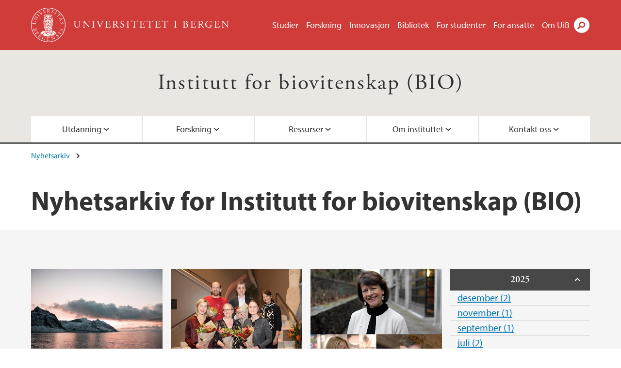

--- FILE ---
content_type: text/html; charset=utf-8
request_url: https://www.uib.no/node/52068/news-archive/202106
body_size: 10979
content:
<!doctype html>
<html lang="nb" dir="ltr">
  <head>
    <link rel="profile" href="http://www.w3.org/1999/xhtml/vocab">
    <meta http-equiv="X-UA-Compatible" content="IE=edge">
    <meta name="MobileOptimized" content="width">
    <meta name="HandheldFriendly" content="true">
    <meta name="viewport" content="width=device-width">
<meta name="robots" content="noindex">
<meta http-equiv="Content-Type" content="text/html; charset=utf-8" />
<link rel="shortcut icon" href="https://www.uib.no/sites/all/themes/uib/uib_w3/favicon.ico" type="image/vnd.microsoft.icon" />
<meta name="generator" content="Drupal 7 (https://www.drupal.org)" />
<link rel="canonical" href="https://www.uib.no/nb/node/52068/news-archive/202106" />
<link rel="shortlink" href="https://www.uib.no/nb/node/52068/news-archive/202106" />
<meta property="og:site_name" content="Universitetet i Bergen" />
<meta property="og:type" content="article" />
<meta property="og:url" content="https://www.uib.no/nb/node/52068/news-archive/202106" />
<meta property="og:title" content="Nyhetsarkiv" />
<meta name="twitter:card" content="summary" />
<meta name="twitter:title" content="Nyhetsarkiv" />
    <title>Nyhetsarkiv for Institutt for biovitenskap (BIO) | Universitetet i Bergen</title>
<link type="text/css" rel="stylesheet" href="https://www.uib.no/sites/w3.uib.no/files/css/css_xE-rWrJf-fncB6ztZfd2huxqgxu4WO-qwma6Xer30m4.css" media="all" />
<link type="text/css" rel="stylesheet" href="https://www.uib.no/sites/w3.uib.no/files/css/css_nyTd1LtyGV4FMxplIMTXUR2pP5xwQtS1bYuhoPSCfb4.css" media="all" />
<link type="text/css" rel="stylesheet" href="https://www.uib.no/sites/w3.uib.no/files/css/css_hFjMpgojz5tLIvTCOXkG5jneFLTaWNX_hakVb3yaMeE.css" media="all" />
<link type="text/css" rel="stylesheet" href="https://www.uib.no/sites/w3.uib.no/files/css/css_3OmOXy6QprOkr48nRgtrypyE0V5QWVpjdpRaJc2Wx-o.css" media="all" />
<link type="text/css" rel="stylesheet" href="https://www.uib.no/sites/w3.uib.no/files/css/css_VVIwC6Oh2S6Yoj-dlw07AnQN33wARXuRRIf8pwRiu2U.css" media="print" />
<script type="text/javascript" src="https://www.uib.no/sites/w3.uib.no/files/js/js_pjM71W4fNn8eBgJgV1oVUUFnjlDTZvUMfj9SBg4sGgk.js"></script>
<script type="text/javascript" src="https://www.uib.no/sites/w3.uib.no/files/js/js_mOx0WHl6cNZI0fqrVldT0Ay6Zv7VRFDm9LexZoNN_NI.js"></script>
<script type="text/javascript">
<!--//--><![CDATA[//><!--
document.createElement( "picture" );
//--><!]]>
</script>
<script type="text/javascript" src="https://www.uib.no/sites/w3.uib.no/files/js/js_GOikDsJOX04Aww72M-XK1hkq4qiL_1XgGsRdkL0XlDo.js"></script>
<script type="text/javascript" src="https://www.uib.no/sites/w3.uib.no/files/js/js_36JebCLoMC3Y_A56Pz19d7fHtwF3mSX9TlZGZc8qWqs.js"></script>
<script type="text/javascript" src="https://www.uib.no/sites/w3.uib.no/files/js/js_gHk2gWJ_Qw_jU2qRiUmSl7d8oly1Cx7lQFrqcp3RXcI.js"></script>
<script type="text/javascript" src="https://www.uib.no/sites/w3.uib.no/files/js/js_KvbHN7b9Zot_iEP_9LELFf-1brlMesDZxnHT2EmkfLk.js"></script>
<script type="text/javascript">
<!--//--><![CDATA[//><!--
      (function($) {
        var current=null;
        $('.page-node-news-archive .content-main-wrapper #block-views-recent-news-block-date-selector ul.views-summary').ready(function(){
          var year=0;
          var open='open';
          $('.page-node-news-archive .content-main-wrapper #block-views-recent-news-block-date-selector ul.views-summary').children().each(function(){
            var text=$(this).text().replace(/\r?\n|\r/g,"");
            var y=text.match(/([^ ]+) ([0-9]{4})(.*)$/);
            var month=y[1];
            var numart=y[3];
            if(y[2] != year){
              year=y[2];
              var li=$('<li></li>').html('<span class="year">' + year + '</span>');
              li.addClass(open);
              open='';
              current=$('<ul></ul>');
              li.append(current);
              $(this).before(li);
              li.click(function(){$(this).toggleClass('open')});
            }
            $(this).children('a').first().text(month+' '+numart);
            var ali=$('<li></li>').append($(this).children('a').first());
            current.append(ali);
            $(this).remove();
          });
        });
      })(jQuery);
//--><!]]>
</script>
<script type="text/javascript" src="//use.typekit.net/yfr2tzw.js"></script>
<script type="text/javascript">
<!--//--><![CDATA[//><!--
try{Typekit.load();}catch(e){}
//--><!]]>
</script>
<script type="text/javascript">
<!--//--><![CDATA[//><!--
jQuery.extend(Drupal.settings, {"basePath":"\/","pathPrefix":"nb\/","setHasJsCookie":0,"ajaxPageState":{"theme":"uib_w3","theme_token":"gRuI4b-Pj9t5S1-TltD5VnKlumxjNFvbAwVYzBxW-QA","js":{"sites\/all\/modules\/picture\/picturefill\/picturefill.min.js":1,"sites\/all\/modules\/picture\/picture.min.js":1,"https:\/\/www.uib.no\/sites\/w3.uib.no\/files\/google_tag\/uib\/google_tag.script.js":1,"sites\/all\/modules\/jquery_update\/replace\/jquery\/1.12\/jquery.min.js":1,"0":1,"misc\/jquery-extend-3.4.0.js":1,"misc\/jquery-html-prefilter-3.5.0-backport.js":1,"misc\/jquery.once.js":1,"misc\/drupal.js":1,"sites\/all\/modules\/jquery_update\/js\/jquery_browser.js":1,"misc\/form-single-submit.js":1,"misc\/form.js":1,"sites\/all\/modules\/entityreference\/js\/entityreference.js":1,"public:\/\/languages\/nb_HgNVoswgy9lcM2YhyQR9yibqFxF7lKyMjodOJuYe7_0.js":1,"sites\/all\/libraries\/colorbox\/jquery.colorbox-min.js":1,"sites\/all\/libraries\/DOMPurify\/purify.min.js":1,"sites\/all\/modules\/colorbox\/js\/colorbox.js":1,"sites\/all\/modules\/colorbox\/styles\/stockholmsyndrome\/colorbox_style.js":1,"sites\/all\/modules\/colorbox\/js\/colorbox_inline.js":1,"sites\/all\/themes\/uib\/uib_w3\/js\/mobile_menu.js":1,"sites\/all\/themes\/uib\/uib_w3\/js\/sortable.js":1,"sites\/all\/modules\/uib\/uib_search\/js\/uib_search.js":1,"sites\/all\/themes\/uib\/uib_w3\/js\/w3.js":1,"1":1,"\/\/use.typekit.net\/yfr2tzw.js":1,"2":1},"css":{"modules\/system\/system.base.css":1,"modules\/system\/system.menus.css":1,"modules\/system\/system.messages.css":1,"modules\/system\/system.theme.css":1,"modules\/field\/theme\/field.css":1,"modules\/node\/node.css":1,"sites\/all\/modules\/picture\/picture_wysiwyg.css":1,"modules\/user\/user.css":1,"sites\/all\/modules\/views\/css\/views.css":1,"sites\/all\/modules\/colorbox\/styles\/stockholmsyndrome\/colorbox_style.css":1,"sites\/all\/modules\/ctools\/css\/ctools.css":1,"sites\/all\/modules\/panels\/css\/panels.css":1,"modules\/locale\/locale.css":1,"sites\/all\/themes\/uib\/uib_w3\/css\/style.css":1,"sites\/all\/themes\/uib\/uib_w3\/css\/print.css":1}},"colorbox":{"opacity":"0.85","current":"{current} of {total}","previous":"\u00ab Prev","next":"Next \u00bb","close":"Lukk","maxWidth":"98%","maxHeight":"98%","fixed":true,"mobiledetect":true,"mobiledevicewidth":"480px","file_public_path":"\/sites\/w3.uib.no\/files","specificPagesDefaultValue":"admin*\nimagebrowser*\nimg_assist*\nimce*\nnode\/add\/*\nnode\/*\/edit\nprint\/*\nprintpdf\/*\nsystem\/ajax\nsystem\/ajax\/*"},"better_exposed_filters":{"views":{"recent_news":{"displays":{"newsarchive":{"filters":[]},"block_date_selector":{"filters":[]}}}}},"uib_search":{"url":"https:\/\/api.search.uib.no","index":"w3one","uib_search_boost_max":10,"uib_search_boost_min":0.0009765625},"urlIsAjaxTrusted":{"\/nb\/search":true,"https:\/\/www.google.com\/search":true}});
//--><!]]>
</script>
  </head>
  <body class="html not-front not-logged-in no-sidebars page-node page-node- page-node-52068 page-node-news-archive page-node-news-archive- page-node-news-archive-202106 i18n-nb" >
    <div id="skip-link">
      <a href="#main-content" class="element-invisible element-focusable">Hopp til hovedinnhold</a>
    </div>
<noscript aria-hidden="true"><iframe src="https://www.googletagmanager.com/ns.html?id=GTM-KLPBXPW" height="0" width="0" style="display:none;visibility:hidden"></iframe></noscript>
    <div class="header__wrapper">
      <header class="header">
        <a href="/nb" title="Hjem" rel="home" class="logo__link">
          <img src="https://www.uib.no/sites/all/themes/uib/uib_w3/logo.svg" alt="Hjem" class="logo__image" />
        </a>
            <div class="site-name">
            <a href="/nb" title="Hjem" rel="home"><span>Universitetet i Bergen</span></a>
          </div>
    <div class="region region-header">
    <nav class="mobile-menu"><div class="menu-button">Meny</div>
</nav><nav class="global-menu"><ul class="menu"><li class="first leaf menu__item"><a href="https://www.uib.no/studier" title="">Studier</a></li>
<li class="leaf menu__item"><a href="/nb/forskning" title="">Forskning</a></li>
<li class="leaf menu__item"><a href="/nb/innovasjon" title="">Innovasjon</a></li>
<li class="leaf menu__item"><a href="/nb/ub" title="">Bibliotek</a></li>
<li class="leaf menu__item"><a href="https://www.uib.no/forstudenter" title="">For studenter</a></li>
<li class="leaf menu__item"><a href="/nb/foransatte" title="">For ansatte</a></li>
<li class="last leaf menu__item"><a href="/nb/om" title="">Om UiB</a></li>
</ul></nav><div id="block-locale-language" class="block block-locale">

    
  <div class="content">
    <ul class="language-switcher-locale-url"><li class="en first"><a href="/en/node/52073/news-archive/202106" class="language-link" title="Department of Biological Sciences (BIO)" lang="en">English</a></li>
<li class="nb last active"><a href="/nb/node/52068/news-archive/202106" class="language-link active" title="Institutt for biovitenskap (BIO)" lang="nb">Norsk</a></li>
</ul>  </div>
</div>
<div id="block-uib-search-global-searchform" class="block block-uib-search">
  <div class="content">
    <form class="global-search" action="/nb/search" method="get" id="uib-search-form" accept-charset="UTF-8"><div><div class="lightbox form-wrapper" id="edit-lightbox--2"><div class="topbar-wrapper form-wrapper" id="edit-top--3"><div class="topbar form-wrapper" id="edit-top--4"><div class="spacer form-wrapper" id="edit-spacer--2"></div><div class="top-right form-wrapper" id="edit-right--3"><div class="close-lightbox form-wrapper" id="edit-close--2"><a href="/nb" class="closeme" id="edit-link--4">Lukk</a></div></div></div></div><div class="search-wrapper form-wrapper" id="edit-search--2"><label for="searchfield" class="element-invisible">Søkefelt</label>
<div class="form-item form-type-textfield form-item-searchtext">
 <input class="search-field form-text" name="qq" autocomplete="off" placeholder="Søk på uib.no" data-placeholder="Søk etter personer" id="searchfield" type="text" value=" " size="60" maxlength="128" />
</div>
<input type="submit" id="edit-submit--2" name="op" value="Søk" class="form-submit" /></div><fieldset class="right-selector form-wrapper" id="edit-right--4"><legend><span class="fieldset-legend">Filtrer på innhold</span></legend><div class="fieldset-wrapper"><div class="form-item form-type-checkboxes form-item-filters">
 <div id="search-filter-checkboxes" class="form-checkboxes"><div class="form-item form-type-checkbox form-item-filters-everything">
 <input name="uib_search_filters[]" type="checkbox" id="edit-filters-everything--2" value="everything" checked="checked" class="form-checkbox" />  <label class="option" for="edit-filters-everything--2">Alt innhold </label>

</div>
<div class="form-item form-type-checkbox form-item-filters-news">
 <input name="uib_search_filters[]" type="checkbox" id="edit-filters-news--2" value="news" class="form-checkbox" />  <label class="option" for="edit-filters-news--2">Nyheter </label>

</div>
<div class="form-item form-type-checkbox form-item-filters-study">
 <input name="uib_search_filters[]" type="checkbox" id="edit-filters-study--2" value="study" class="form-checkbox" />  <label class="option" for="edit-filters-study--2">Studier </label>

</div>
<div class="form-item form-type-checkbox form-item-filters-event">
 <input name="uib_search_filters[]" type="checkbox" id="edit-filters-event--2" value="event" class="form-checkbox" />  <label class="option" for="edit-filters-event--2">Arrangementer </label>

</div>
<div class="form-item form-type-checkbox form-item-filters-user">
 <input name="uib_search_filters[]" type="checkbox" id="edit-filters-user--2" value="user" class="form-checkbox" />  <label class="option" for="edit-filters-user--2">Personer </label>

</div>
<div class="form-item form-type-checkbox form-item-filters-employee-area">
 <input name="uib_search_filters[]" type="checkbox" id="edit-filters-employee-area--2" value="employee_area" class="form-checkbox" />  <label class="option" for="edit-filters-employee-area--2">Ansattsider </label>

</div>
</div>
<div class="description">Choose what results to return</div>
</div>
</div></fieldset>
<div class="results-wrapper form-wrapper" id="edit-results-wrapper--2"><div class="results form-wrapper" id="edit-results--2"><span class="results-bottom-anchor"></span>
</div></div></div><input type="hidden" name="form_build_id" value="form-b-WmyBxSXEigObZTcCAujj478hLCkyUS5kb-Eza1FP0" />
<input type="hidden" name="form_id" value="uib_search__form" />
</div></form><form name="noscriptform" action="https://www.google.com/search" method="get" id="uib-search-noscript-form" accept-charset="UTF-8"><div><input class="search-button" type="submit" value="Søk" /><input name="as_sitesearch" value="uib.no" type="hidden" />
<input type="hidden" name="form_build_id" value="form-OS4fdu2aA9Hj_Rh7Ng3xd8epNBU7dJHui7UO_IjSAI0" />
<input type="hidden" name="form_id" value="uib_search__noscript_form" />
</div></form>  </div>
</div>
  </div>
      </header>
      <nav class="mobile_dropdown">
        <nav class="global-mobile-menu mobile noscript"><ul class="menu"><li class="first leaf menu__item"><a href="https://www.uib.no/studier" title="">Studier</a></li>
<li class="leaf menu__item"><a href="/nb/forskning" title="">Forskning</a></li>
<li class="leaf menu__item"><a href="/nb/innovasjon" title="">Innovasjon</a></li>
<li class="leaf menu__item"><a href="/nb/ub" title="">Bibliotek</a></li>
<li class="leaf menu__item"><a href="https://www.uib.no/forstudenter" title="">For studenter</a></li>
<li class="leaf menu__item"><a href="/nb/foransatte" title="">For ansatte</a></li>
<li class="last leaf menu__item"><a href="/nb/om" title="">Om UiB</a></li>
</ul></nav>      </nav>
    </div>
    <div class="subheader__wrapper">
    <span class="subheader__content" role="complementary"><a href="/nb/bio">Institutt for biovitenskap (BIO)</a></span><nav class="mobile_area mobile_dropdown"><div class="area-mobile-menu"><ul class="menu"><li class="first expanded menu__item"><a href="#" title="">Utdanning</a><ul class="menu"><li class="first leaf"><a href="https://www.uib.no/studier/BAMN-BIO" title="Programbeskrivelse for 3-årig bachelor i biologi">Bachelor i biologi</a></li>
<li class="leaf"><a href="https://www.uib.no/studier/BAMN-MOL" title="Programbeskrivelse for 3-årig bachelor i molekylærbiologi">Bachelor i molekylærbiologi</a></li>
<li class="leaf"><a href="/nb/bio/176992/master-i-biologi">Master i biologi</a></li>
<li class="leaf"><a href="https://www.uib.no/studier/MAMN-MOL" title="Programbeskrivelse for 2-årig master i molekylærbiologi">Master i molekylærbiologi</a></li>
<li class="leaf"><a href="https://www.uib.no/studier/MAMN-FISK" title="Programbeskrivelse for 5-årig profesjonsstudium i fiskehelse - akvamedisin">Profesjonsstudium i fiskehelse - akvamedisin</a></li>
<li class="leaf"><a href="https://www.uib.no/studier/MAMN-HAVSJ" title="Programbeskrivelse for 5-årig integrert master i havbruk">Integrert master (sivilingeniør) i havbruk</a></li>
<li class="leaf"><a href="/nb/bio/180304/masterstudent-p%C3%A5-institutt-biovitenskap-nyttig-informasjon" title="Her finner du som er masterstudent på BIO nyttig informasjon">Masterstudent på BIO - nyttig infomasjon</a></li>
<li class="leaf"><a href="/nb/bio/84959/yrkespraksis-i-biologi" title="">Arbeidspraksis i biologi</a></li>
<li class="leaf"><a href="https://www.uib.no/nb/bio/113536/l%C3%A6rerutdanning-med-biologi-og-molekyl%C3%A6rbiologi-som-fag" title="">Lærerutdanning</a></li>
<li class="leaf"><a href="https://biorakel.w.uib.no/" title="">biORAKEL - Trenger du hjelp med noe?</a></li>
<li class="leaf"><a href="/nb/bio/56467/emne-ved-institutt-biovitenskap" title="">Emner</a></li>
<li class="last leaf"><a href="http://www.bioceed.no" title="">bioCEED - Senter for fremragende utdanning i biologi</a></li>
</ul></li>
<li class="expanded menu__item"><a href="#">Forskning</a><ul class="menu"><li class="first leaf"><a href="/nb/bio/56243/forskning-og-forskningsgrupper">Forskning og forskningsgrupper</a></li>
<li class="last leaf"><a href="/nb/bio/179372/bio-early-career-community-ecc">BIO Early Career Community </a></li>
</ul></li>
<li class="expanded menu__item"><a href="#">Ressurser</a><ul class="menu"><li class="first leaf"><a href="https://www.uib.no/naturhistorie/158155/dna-lab" title="DNA Lab eies og driftes felles av Universitetsmuseet (UM) og Institutt for Biovitenskap (BIO). ">DNA Lab</a></li>
<li class="leaf"><a href="https://www.uib.no/elmi/" title="Elektronmikroskopisk laboratorium ved UiB.">ELMILAB</a></li>
<li class="leaf"><a href="/nb/bio/116267/embrc-norge">EMBRC-Norge</a></li>
<li class="leaf"><a href="https://www4.uib.no/forskning/forskningsprosjekter/embrc-norge" title="EMBRC-Norge er en nasjonal infrastruktur og medlem av European Marine Biological Resource Centre (EMBRC)">EMBRC-Norge</a></li>
<li class="leaf"><a href="/nb/bio/56609/universitetet-i-bergen-marinbiologisk-stasjon" title="">Marinbiologisk stasjon</a></li>
<li class="leaf"><a href="/nb/bio/56835/finse-alpine-forskningssenter" title="">Finse alpine forskningssenter</a></li>
<li class="leaf"><a href="https://www.uib.no/forskning/74788/forskningsfart%C3%B8y" title="UiBs tilgjengelige forskningsfartøy">Forskningsfartøy</a></li>
<li class="leaf"><a href="https://ilab.no/" title="Stiftelsen Industrilaboratoriet (ILAB) er et oppdragslaboratorium for forskning innen akvakultur og havbruk.">Industrilaboratoriet (ILAB)</a></li>
<li class="leaf"><a href="/nb/bio/84885/levendelaboratoriene">Levendelaboratoriene</a></li>
<li class="leaf"><a href="https://muho.no/lyngheisenteret" title="Vi vernar lyngheiene gjennom aktiv gardsdrift. Berekraft og lokalmat i eit historisk kystkulturlandskap.">Lyngheisenteret</a></li>
<li class="leaf"><a href="/nb/bio/95264/naturen-popul%C3%A6rvitenskaplig-tidskrift-fra-uib" title="">Naturen - Populærvitenskaplig tidskrift fra UiB</a></li>
<li class="leaf"><a href="https://www.uib.no/bio/122899/nasjonal-algepilot-mongstad" title="">Norsk Algepilot Mongstad</a></li>
<li class="last leaf"><a href="https://www.uib.no/protrens" title="">Proteinlaben</a></li>
</ul></li>
<li class="expanded menu__item"><a href="#">Om instituttet</a><ul class="menu"><li class="first leaf"><a href="https://www.uib.no/node/113540" title="">Strategi</a></li>
<li class="leaf"><a href="/nb/bio/55561/historie">Historie</a></li>
<li class="leaf"><a href="/nb/bio/111576/nyhetsbrev-fra-bio" title="Nyheter fra Institutt for Biologi">Nyhetsbrev fra BIO</a></li>
<li class="leaf"><a href="/nb/bio/54559/r%C3%A5d-og-utvalg-ved-institutt-biovitenskap">Råd og utvalg</a></li>
<li class="leaf"><a href="/nb/bio/108700/faggrupper-ved-bio">Faggrupper ved BIO</a></li>
<li class="leaf"><a href="https://mitt.uib.no/courses/11056?invitation=7Rd7DJ8TsjdNTSHinRtLMrSgVC70uY5T6z5T1RJq" title="">Interninformasjon for ansatte </a></li>
<li class="leaf"><a href="/nb/bio/165416/brannbok-institutt-biovitenskap">HMS-Brannbok </a></li>
<li class="leaf"><a href="/nb/bio/164421/hms-h%C3%A5ndbok-institutt-biovitenskap">HMS-Håndbok</a></li>
<li class="last leaf"><a href="https://bionytt.w.uib.no/" title="Bionytt er instituttets nyhetsbrev ">Bionytt - nyhetsbrev</a></li>
</ul></li>
<li class="last expanded menu__item"><a href="#" title="">Kontakt oss</a><ul class="menu"><li class="first leaf"><a href="https://www4.uib.no/finn-ansatte?position=administrative&amp;keywords=Institutt%20for%20biovitenskap" title="">Administrative ansatte</a></li>
<li class="leaf"><a href="https://www4.uib.no/finn-ansatte?position=scientific&amp;keywords=Institutt+for+biovitenskap" title="">Faglig ansatte</a></li>
<li class="leaf"><a href="/nb/bio/kart" title="">Kart</a></li>
<li class="leaf"><a href="/nb/bio/52594/kontakt-oss-hvem-gj%C3%B8r-hva">Kontakt oss - hvem gjør hva</a></li>
<li class="last leaf"><a href="/nb/bio/165390/ekstern-prosjektfinansiering-s%C3%B8knadsprosess-ved-bio">Søknadsstøtte ekstern finansiering</a></li>
</ul></li>
</ul></div></nav>        </div>
    <nav id="main-menu">
<ul class="menu"><li class="first expanded menu__item"><a href="#" title="">Utdanning</a><ul class="menu"><li class="first leaf"><a href="https://www.uib.no/studier/BAMN-BIO" title="Programbeskrivelse for 3-årig bachelor i biologi">Bachelor i biologi</a></li>
<li class="leaf"><a href="https://www.uib.no/studier/BAMN-MOL" title="Programbeskrivelse for 3-årig bachelor i molekylærbiologi">Bachelor i molekylærbiologi</a></li>
<li class="leaf"><a href="/nb/bio/176992/master-i-biologi">Master i biologi</a></li>
<li class="leaf"><a href="https://www.uib.no/studier/MAMN-MOL" title="Programbeskrivelse for 2-årig master i molekylærbiologi">Master i molekylærbiologi</a></li>
<li class="leaf"><a href="https://www.uib.no/studier/MAMN-FISK" title="Programbeskrivelse for 5-årig profesjonsstudium i fiskehelse - akvamedisin">Profesjonsstudium i fiskehelse - akvamedisin</a></li>
<li class="leaf"><a href="https://www.uib.no/studier/MAMN-HAVSJ" title="Programbeskrivelse for 5-årig integrert master i havbruk">Integrert master (sivilingeniør) i havbruk</a></li>
<li class="leaf"><a href="/nb/bio/180304/masterstudent-p%C3%A5-institutt-biovitenskap-nyttig-informasjon" title="Her finner du som er masterstudent på BIO nyttig informasjon">Masterstudent på BIO - nyttig infomasjon</a></li>
<li class="leaf"><a href="/nb/bio/84959/yrkespraksis-i-biologi" title="">Arbeidspraksis i biologi</a></li>
<li class="leaf"><a href="https://www.uib.no/nb/bio/113536/l%C3%A6rerutdanning-med-biologi-og-molekyl%C3%A6rbiologi-som-fag" title="">Lærerutdanning</a></li>
<li class="leaf"><a href="https://biorakel.w.uib.no/" title="">biORAKEL - Trenger du hjelp med noe?</a></li>
<li class="leaf"><a href="/nb/bio/56467/emne-ved-institutt-biovitenskap" title="">Emner</a></li>
<li class="last leaf"><a href="http://www.bioceed.no" title="">bioCEED - Senter for fremragende utdanning i biologi</a></li>
</ul></li>
<li class="expanded menu__item"><a href="#">Forskning</a><ul class="menu"><li class="first leaf"><a href="/nb/bio/56243/forskning-og-forskningsgrupper">Forskning og forskningsgrupper</a></li>
<li class="last leaf"><a href="/nb/bio/179372/bio-early-career-community-ecc">BIO Early Career Community </a></li>
</ul></li>
<li class="expanded menu__item"><a href="#">Ressurser</a><ul class="menu"><li class="first leaf"><a href="https://www.uib.no/naturhistorie/158155/dna-lab" title="DNA Lab eies og driftes felles av Universitetsmuseet (UM) og Institutt for Biovitenskap (BIO). ">DNA Lab</a></li>
<li class="leaf"><a href="https://www.uib.no/elmi/" title="Elektronmikroskopisk laboratorium ved UiB.">ELMILAB</a></li>
<li class="leaf"><a href="/nb/bio/116267/embrc-norge">EMBRC-Norge</a></li>
<li class="leaf"><a href="https://www4.uib.no/forskning/forskningsprosjekter/embrc-norge" title="EMBRC-Norge er en nasjonal infrastruktur og medlem av European Marine Biological Resource Centre (EMBRC)">EMBRC-Norge</a></li>
<li class="leaf"><a href="/nb/bio/56609/universitetet-i-bergen-marinbiologisk-stasjon" title="">Marinbiologisk stasjon</a></li>
<li class="leaf"><a href="/nb/bio/56835/finse-alpine-forskningssenter" title="">Finse alpine forskningssenter</a></li>
<li class="leaf"><a href="https://www.uib.no/forskning/74788/forskningsfart%C3%B8y" title="UiBs tilgjengelige forskningsfartøy">Forskningsfartøy</a></li>
<li class="leaf"><a href="https://ilab.no/" title="Stiftelsen Industrilaboratoriet (ILAB) er et oppdragslaboratorium for forskning innen akvakultur og havbruk.">Industrilaboratoriet (ILAB)</a></li>
<li class="leaf"><a href="/nb/bio/84885/levendelaboratoriene">Levendelaboratoriene</a></li>
<li class="leaf"><a href="https://muho.no/lyngheisenteret" title="Vi vernar lyngheiene gjennom aktiv gardsdrift. Berekraft og lokalmat i eit historisk kystkulturlandskap.">Lyngheisenteret</a></li>
<li class="leaf"><a href="/nb/bio/95264/naturen-popul%C3%A6rvitenskaplig-tidskrift-fra-uib" title="">Naturen - Populærvitenskaplig tidskrift fra UiB</a></li>
<li class="leaf"><a href="https://www.uib.no/bio/122899/nasjonal-algepilot-mongstad" title="">Norsk Algepilot Mongstad</a></li>
<li class="last leaf"><a href="https://www.uib.no/protrens" title="">Proteinlaben</a></li>
</ul></li>
<li class="expanded menu__item"><a href="#">Om instituttet</a><ul class="menu"><li class="first leaf"><a href="https://www.uib.no/node/113540" title="">Strategi</a></li>
<li class="leaf"><a href="/nb/bio/55561/historie">Historie</a></li>
<li class="leaf"><a href="/nb/bio/111576/nyhetsbrev-fra-bio" title="Nyheter fra Institutt for Biologi">Nyhetsbrev fra BIO</a></li>
<li class="leaf"><a href="/nb/bio/54559/r%C3%A5d-og-utvalg-ved-institutt-biovitenskap">Råd og utvalg</a></li>
<li class="leaf"><a href="/nb/bio/108700/faggrupper-ved-bio">Faggrupper ved BIO</a></li>
<li class="leaf"><a href="https://mitt.uib.no/courses/11056?invitation=7Rd7DJ8TsjdNTSHinRtLMrSgVC70uY5T6z5T1RJq" title="">Interninformasjon for ansatte </a></li>
<li class="leaf"><a href="/nb/bio/165416/brannbok-institutt-biovitenskap">HMS-Brannbok </a></li>
<li class="leaf"><a href="/nb/bio/164421/hms-h%C3%A5ndbok-institutt-biovitenskap">HMS-Håndbok</a></li>
<li class="last leaf"><a href="https://bionytt.w.uib.no/" title="Bionytt er instituttets nyhetsbrev ">Bionytt - nyhetsbrev</a></li>
</ul></li>
<li class="last expanded menu__item"><a href="#" title="">Kontakt oss</a><ul class="menu"><li class="first leaf"><a href="https://www4.uib.no/finn-ansatte?position=administrative&amp;keywords=Institutt%20for%20biovitenskap" title="">Administrative ansatte</a></li>
<li class="leaf"><a href="https://www4.uib.no/finn-ansatte?position=scientific&amp;keywords=Institutt+for+biovitenskap" title="">Faglig ansatte</a></li>
<li class="leaf"><a href="/nb/bio/kart" title="">Kart</a></li>
<li class="leaf"><a href="/nb/bio/52594/kontakt-oss-hvem-gj%C3%B8r-hva">Kontakt oss - hvem gjør hva</a></li>
<li class="last leaf"><a href="/nb/bio/165390/ekstern-prosjektfinansiering-s%C3%B8knadsprosess-ved-bio">Søknadsstøtte ekstern finansiering</a></li>
</ul></li>
</ul>    </nav>
    <main>
      <a id="main-content"></a>
      <div class="tabs"></div>
      <div class="content-top-wrapper">
        <div class="content-top">
          <div class="uib_breadcrumb"><nav class="breadcrumb" role="navigation"><ol><li><a href="/nb/bio/nyhetsarkiv">Nyhetsarkiv</a> </li></ol></nav></div>
<h1>Nyhetsarkiv for Institutt for biovitenskap (BIO)</h1>
        </div>
      </div>
      <div class="content-main-wrapper">
  <div class="region region-content">
    <div id="block-system-main" class="block block-system">

    
  <div class="content">
    <div class="view view-recent-news view-id-recent_news view-display-id-newsarchive view-dom-id-e1539507d5fd98ffaed774670656d7af">
        
  
  
      <div class="view-content">
        <div class="views-row views-row-1 views-row-odd views-row-first">
      
  <div class="views-field views-field-nothing">        <span class="field-content"><a href="https://www.uib.no/nb/nt/146126/biosensor-f%C3%A5r-viktig-rolle-i-milj%C3%B8overvaking"><div id="file-167230" class="file file-image file-image-jpeg">

   
  <div class="content">
      <img src="https://www.uib.no/sites/w3.uib.no/files/styles/wide_thumbnail/public/media/pexels-tobias-bjorkli-1938358.jpg?itok=2bpAD2yM" width="531" height="375" alt="Kyst" title="" />    </div>

  
</div>
</a></span>  </div>  
  <div class="views-field views-field-title">        <span class="field-content"><a href="/nb/nt/146126/biosensor-f%C3%A5r-viktig-rolle-i-milj%C3%B8overvaking">Biosensor får viktig rolle i miljøovervaking (24.06.2021)</a></span>  </div>  
  <div class="views-field views-field-field-uib-lead">        <div class="field-content">Miljøgifter i havet påverkar både torsken som lever der og oss som èt den. Torskeforskarar i Bergen utvikler eit betre system for miljøovervaking.</div>  </div>  </div>
  <div class="views-row views-row-2 views-row-even">
      
  <div class="views-field views-field-nothing">        <span class="field-content"><a href="https://www.uib.no/nb/nt/145993/fem-f%C3%A5r-fremragende-underviser-status"><div id="file-171994" class="file file-image file-image-jpeg">

   
  <div class="content">
      <img src="https://www.uib.no/sites/w3.uib.no/files/styles/wide_thumbnail/public/media/img_8281.jpg?itok=QbAUaD3S" width="531" height="375" alt="Fremragende undervisere 2021" title="" />    </div>

  
</div>
</a></span>  </div>  
  <div class="views-field views-field-title">        <span class="field-content"><a href="/nb/nt/145993/fem-f%C3%A5r-fremragende-underviser-status">Fem får fremragende underviser-status (17.06.2021)</a></span>  </div>  
  <div class="views-field views-field-field-uib-lead">        <div class="field-content">Sigrunn Eliassen, Bodil Holst, Henk Keers, Atle Rotevatn og Mathilde B. Sørensen blir tatt opp i fakultetets pedagogiske akademi, og skal bidra til å øke kvaliteten på utdanningen ved fakultetet.</div>  </div>  </div>
  <div class="views-row views-row-3 views-row-odd">
      
  <div class="views-field views-field-nothing">        <span class="field-content"><a href="https://www.uib.no/nb/nt/145929/blir-matnats-f%C3%B8rste-kvinnelige-dekan"><div id="file-166910" class="file file-image file-image-jpeg">

   
  <div class="content">
      <img src="https://www.uib.no/sites/w3.uib.no/files/styles/wide_thumbnail/public/media/teammangerud.jpg?itok=CgsyGYca" width="531" height="375" alt="Team Mangerud" title="" />    </div>

  
</div>
</a></span>  </div>  
  <div class="views-field views-field-title">        <span class="field-content"><a href="/nb/nt/145929/blir-matnats-f%C3%B8rste-kvinnelige-dekan">Blir MatNats første kvinnelige dekan (16.06.2021)</a></span>  </div>  
  <div class="views-field views-field-field-uib-lead">        <div class="field-content">Gunn Mangerud setter sammen et helt nytt team når hun overtar for Helge Dahle som ny dekan ved Det matematisk-naturvitenskapelige fakultet. For første gang i UiB-historien skal fakultetet ledes av en kvinne.</div>  </div>  </div>
  <div class="views-row views-row-4 views-row-even views-row-last">
      
  <div class="views-field views-field-nothing">        <span class="field-content"><a href="https://www.uib.no/nb/nt/145820/uib-stilte-med-ekspertpanel-om-energimeldingen"><div id="file-166812" class="file file-image file-image-jpeg">

   
  <div class="content">
      <img src="https://www.uib.no/sites/w3.uib.no/files/styles/wide_thumbnail/public/media/energi_0.jpg?itok=UzkN_Tw8" width="531" height="375" alt="Energipanel" title="" />    </div>

  
</div>
</a></span>  </div>  
  <div class="views-field views-field-title">        <span class="field-content"><a href="/nb/nt/145820/uib-stilte-med-ekspertpanel-om-energimeldingen">UiB stilte med ekspertpanel om energimeldingen  (11.06.2021)</a></span>  </div>  
  <div class="views-field views-field-field-uib-lead">        <div class="field-content">Statsminister Erna Solberg og olje- og energiminister Tina Bru la fram den nye stortingsmeldingen det industrielle potensialet i norske energiressurser, fredag 11. juni. UiB stilte med eksperter som svarte media i etterkant.</div>  </div>  </div>
    </div>
  
  
  
  
  
  
</div>  </div>
</div>
<div id="block-views-recent-news-block-date-selector" class="block block-views">

    
  <div class="content">
    <div class="view view-recent-news view-id-recent_news view-display-id-block_date_selector view-dom-id-035601bbaccd7788dd2ee96002f146e7">
        
  
  
      <div class="view-content">
      <div class="item-list">
  <ul class="views-summary">
      <li><a href="/nb/node/52068/news-archive/202512">desember 2025</a>
              (2)
          </li>
      <li><a href="/nb/node/52068/news-archive/202511">november 2025</a>
              (1)
          </li>
      <li><a href="/nb/node/52068/news-archive/202509">september 2025</a>
              (1)
          </li>
      <li><a href="/nb/node/52068/news-archive/202507">juli 2025</a>
              (2)
          </li>
      <li><a href="/nb/node/52068/news-archive/202506">juni 2025</a>
              (2)
          </li>
      <li><a href="/nb/node/52068/news-archive/202505">mai 2025</a>
              (4)
          </li>
      <li><a href="/nb/node/52068/news-archive/202504">april 2025</a>
              (3)
          </li>
      <li><a href="/nb/node/52068/news-archive/202503">mars 2025</a>
              (4)
          </li>
      <li><a href="/nb/node/52068/news-archive/202502">februar 2025</a>
              (4)
          </li>
      <li><a href="/nb/node/52068/news-archive/202501">januar 2025</a>
              (1)
          </li>
      <li><a href="/nb/node/52068/news-archive/202412">desember 2024</a>
              (5)
          </li>
      <li><a href="/nb/node/52068/news-archive/202411">november 2024</a>
              (6)
          </li>
      <li><a href="/nb/node/52068/news-archive/202410">oktober 2024</a>
              (5)
          </li>
      <li><a href="/nb/node/52068/news-archive/202409">september 2024</a>
              (4)
          </li>
      <li><a href="/nb/node/52068/news-archive/202408">august 2024</a>
              (3)
          </li>
      <li><a href="/nb/node/52068/news-archive/202406">juni 2024</a>
              (1)
          </li>
      <li><a href="/nb/node/52068/news-archive/202405">mai 2024</a>
              (4)
          </li>
      <li><a href="/nb/node/52068/news-archive/202404">april 2024</a>
              (1)
          </li>
      <li><a href="/nb/node/52068/news-archive/202402">februar 2024</a>
              (4)
          </li>
      <li><a href="/nb/node/52068/news-archive/202312">desember 2023</a>
              (1)
          </li>
      <li><a href="/nb/node/52068/news-archive/202311">november 2023</a>
              (5)
          </li>
      <li><a href="/nb/node/52068/news-archive/202310">oktober 2023</a>
              (1)
          </li>
      <li><a href="/nb/node/52068/news-archive/202309">september 2023</a>
              (4)
          </li>
      <li><a href="/nb/node/52068/news-archive/202308">august 2023</a>
              (3)
          </li>
      <li><a href="/nb/node/52068/news-archive/202306">juni 2023</a>
              (1)
          </li>
      <li><a href="/nb/node/52068/news-archive/202305">mai 2023</a>
              (3)
          </li>
      <li><a href="/nb/node/52068/news-archive/202304">april 2023</a>
              (2)
          </li>
      <li><a href="/nb/node/52068/news-archive/202303">mars 2023</a>
              (1)
          </li>
      <li><a href="/nb/node/52068/news-archive/202302">februar 2023</a>
              (2)
          </li>
      <li><a href="/nb/node/52068/news-archive/202301">januar 2023</a>
              (5)
          </li>
      <li><a href="/nb/node/52068/news-archive/202212">desember 2022</a>
              (1)
          </li>
      <li><a href="/nb/node/52068/news-archive/202211">november 2022</a>
              (1)
          </li>
      <li><a href="/nb/node/52068/news-archive/202209">september 2022</a>
              (1)
          </li>
      <li><a href="/nb/node/52068/news-archive/202207">juli 2022</a>
              (1)
          </li>
      <li><a href="/nb/node/52068/news-archive/202206">juni 2022</a>
              (2)
          </li>
      <li><a href="/nb/node/52068/news-archive/202205">mai 2022</a>
              (2)
          </li>
      <li><a href="/nb/node/52068/news-archive/202204">april 2022</a>
              (3)
          </li>
      <li><a href="/nb/node/52068/news-archive/202203">mars 2022</a>
              (3)
          </li>
      <li><a href="/nb/node/52068/news-archive/202202">februar 2022</a>
              (2)
          </li>
      <li><a href="/nb/node/52068/news-archive/202201">januar 2022</a>
              (3)
          </li>
      <li><a href="/nb/node/52068/news-archive/202112">desember 2021</a>
              (2)
          </li>
      <li><a href="/nb/node/52068/news-archive/202111">november 2021</a>
              (3)
          </li>
      <li><a href="/nb/node/52068/news-archive/202110">oktober 2021</a>
              (2)
          </li>
      <li><a href="/nb/node/52068/news-archive/202109">september 2021</a>
              (4)
          </li>
      <li><a href="/nb/node/52068/news-archive/202107">juli 2021</a>
              (1)
          </li>
      <li><a href="/nb/node/52068/news-archive/202106" class="active">juni 2021</a>
              (4)
          </li>
      <li><a href="/nb/node/52068/news-archive/202105">mai 2021</a>
              (1)
          </li>
      <li><a href="/nb/node/52068/news-archive/202104">april 2021</a>
              (1)
          </li>
      <li><a href="/nb/node/52068/news-archive/202102">februar 2021</a>
              (3)
          </li>
      <li><a href="/nb/node/52068/news-archive/202101">januar 2021</a>
              (2)
          </li>
      <li><a href="/nb/node/52068/news-archive/202012">desember 2020</a>
              (3)
          </li>
      <li><a href="/nb/node/52068/news-archive/202011">november 2020</a>
              (3)
          </li>
      <li><a href="/nb/node/52068/news-archive/202010">oktober 2020</a>
              (2)
          </li>
      <li><a href="/nb/node/52068/news-archive/202009">september 2020</a>
              (1)
          </li>
      <li><a href="/nb/node/52068/news-archive/202008">august 2020</a>
              (4)
          </li>
      <li><a href="/nb/node/52068/news-archive/202004">april 2020</a>
              (1)
          </li>
      <li><a href="/nb/node/52068/news-archive/202003">mars 2020</a>
              (4)
          </li>
      <li><a href="/nb/node/52068/news-archive/202002">februar 2020</a>
              (2)
          </li>
      <li><a href="/nb/node/52068/news-archive/202001">januar 2020</a>
              (1)
          </li>
      <li><a href="/nb/node/52068/news-archive/201912">desember 2019</a>
              (2)
          </li>
      <li><a href="/nb/node/52068/news-archive/201911">november 2019</a>
              (1)
          </li>
      <li><a href="/nb/node/52068/news-archive/201910">oktober 2019</a>
              (3)
          </li>
      <li><a href="/nb/node/52068/news-archive/201909">september 2019</a>
              (1)
          </li>
      <li><a href="/nb/node/52068/news-archive/201906">juni 2019</a>
              (2)
          </li>
      <li><a href="/nb/node/52068/news-archive/201905">mai 2019</a>
              (2)
          </li>
      <li><a href="/nb/node/52068/news-archive/201904">april 2019</a>
              (1)
          </li>
      <li><a href="/nb/node/52068/news-archive/201903">mars 2019</a>
              (1)
          </li>
      <li><a href="/nb/node/52068/news-archive/201902">februar 2019</a>
              (1)
          </li>
      <li><a href="/nb/node/52068/news-archive/201901">januar 2019</a>
              (1)
          </li>
      <li><a href="/nb/node/52068/news-archive/201812">desember 2018</a>
              (4)
          </li>
      <li><a href="/nb/node/52068/news-archive/201810">oktober 2018</a>
              (4)
          </li>
      <li><a href="/nb/node/52068/news-archive/201809">september 2018</a>
              (1)
          </li>
      <li><a href="/nb/node/52068/news-archive/201807">juli 2018</a>
              (1)
          </li>
      <li><a href="/nb/node/52068/news-archive/201806">juni 2018</a>
              (3)
          </li>
      <li><a href="/nb/node/52068/news-archive/201805">mai 2018</a>
              (2)
          </li>
      <li><a href="/nb/node/52068/news-archive/201804">april 2018</a>
              (1)
          </li>
      <li><a href="/nb/node/52068/news-archive/201803">mars 2018</a>
              (2)
          </li>
      <li><a href="/nb/node/52068/news-archive/201801">januar 2018</a>
              (1)
          </li>
      <li><a href="/nb/node/52068/news-archive/201712">desember 2017</a>
              (1)
          </li>
      <li><a href="/nb/node/52068/news-archive/201711">november 2017</a>
              (2)
          </li>
      <li><a href="/nb/node/52068/news-archive/201710">oktober 2017</a>
              (1)
          </li>
      <li><a href="/nb/node/52068/news-archive/201709">september 2017</a>
              (2)
          </li>
      <li><a href="/nb/node/52068/news-archive/201708">august 2017</a>
              (3)
          </li>
      <li><a href="/nb/node/52068/news-archive/201706">juni 2017</a>
              (5)
          </li>
      <li><a href="/nb/node/52068/news-archive/201705">mai 2017</a>
              (4)
          </li>
      <li><a href="/nb/node/52068/news-archive/201704">april 2017</a>
              (1)
          </li>
      <li><a href="/nb/node/52068/news-archive/201703">mars 2017</a>
              (4)
          </li>
      <li><a href="/nb/node/52068/news-archive/201702">februar 2017</a>
              (2)
          </li>
      <li><a href="/nb/node/52068/news-archive/201701">januar 2017</a>
              (1)
          </li>
      <li><a href="/nb/node/52068/news-archive/201612">desember 2016</a>
              (8)
          </li>
      <li><a href="/nb/node/52068/news-archive/201611">november 2016</a>
              (5)
          </li>
      <li><a href="/nb/node/52068/news-archive/201610">oktober 2016</a>
              (2)
          </li>
      <li><a href="/nb/node/52068/news-archive/201609">september 2016</a>
              (3)
          </li>
      <li><a href="/nb/node/52068/news-archive/201608">august 2016</a>
              (2)
          </li>
      <li><a href="/nb/node/52068/news-archive/201606">juni 2016</a>
              (1)
          </li>
      <li><a href="/nb/node/52068/news-archive/201604">april 2016</a>
              (1)
          </li>
      <li><a href="/nb/node/52068/news-archive/201601">januar 2016</a>
              (3)
          </li>
      <li><a href="/nb/node/52068/news-archive/201511">november 2015</a>
              (1)
          </li>
      <li><a href="/nb/node/52068/news-archive/201505">mai 2015</a>
              (2)
          </li>
      <li><a href="/nb/node/52068/news-archive/201504">april 2015</a>
              (2)
          </li>
      <li><a href="/nb/node/52068/news-archive/201412">desember 2014</a>
              (1)
          </li>
      <li><a href="/nb/node/52068/news-archive/201410">oktober 2014</a>
              (1)
          </li>
      <li><a href="/nb/node/52068/news-archive/201408">august 2014</a>
              (1)
          </li>
      <li><a href="/nb/node/52068/news-archive/201406">juni 2014</a>
              (1)
          </li>
      <li><a href="/nb/node/52068/news-archive/201405">mai 2014</a>
              (3)
          </li>
      <li><a href="/nb/node/52068/news-archive/201404">april 2014</a>
              (1)
          </li>
      <li><a href="/nb/node/52068/news-archive/201403">mars 2014</a>
              (1)
          </li>
      <li><a href="/nb/node/52068/news-archive/201402">februar 2014</a>
              (2)
          </li>
      <li><a href="/nb/node/52068/news-archive/201311">november 2013</a>
              (2)
          </li>
      <li><a href="/nb/node/52068/news-archive/201310">oktober 2013</a>
              (1)
          </li>
      <li><a href="/nb/node/52068/news-archive/201309">september 2013</a>
              (4)
          </li>
      <li><a href="/nb/node/52068/news-archive/201308">august 2013</a>
              (4)
          </li>
      <li><a href="/nb/node/52068/news-archive/201307">juli 2013</a>
              (1)
          </li>
      <li><a href="/nb/node/52068/news-archive/201306">juni 2013</a>
              (1)
          </li>
      <li><a href="/nb/node/52068/news-archive/201305">mai 2013</a>
              (3)
          </li>
      <li><a href="/nb/node/52068/news-archive/201304">april 2013</a>
              (5)
          </li>
      <li><a href="/nb/node/52068/news-archive/201303">mars 2013</a>
              (1)
          </li>
      <li><a href="/nb/node/52068/news-archive/201302">februar 2013</a>
              (2)
          </li>
      <li><a href="/nb/node/52068/news-archive/201301">januar 2013</a>
              (1)
          </li>
      <li><a href="/nb/node/52068/news-archive/201211">november 2012</a>
              (1)
          </li>
      <li><a href="/nb/node/52068/news-archive/201210">oktober 2012</a>
              (2)
          </li>
      <li><a href="/nb/node/52068/news-archive/201209">september 2012</a>
              (2)
          </li>
      <li><a href="/nb/node/52068/news-archive/201207">juli 2012</a>
              (1)
          </li>
      <li><a href="/nb/node/52068/news-archive/201206">juni 2012</a>
              (1)
          </li>
      <li><a href="/nb/node/52068/news-archive/201201">januar 2012</a>
              (1)
          </li>
      <li><a href="/nb/node/52068/news-archive/201112">desember 2011</a>
              (2)
          </li>
      <li><a href="/nb/node/52068/news-archive/201111">november 2011</a>
              (5)
          </li>
      <li><a href="/nb/node/52068/news-archive/201109">september 2011</a>
              (1)
          </li>
      <li><a href="/nb/node/52068/news-archive/201108">august 2011</a>
              (2)
          </li>
      <li><a href="/nb/node/52068/news-archive/201103">mars 2011</a>
              (1)
          </li>
      <li><a href="/nb/node/52068/news-archive/201102">februar 2011</a>
              (2)
          </li>
      <li><a href="/nb/node/52068/news-archive/201101">januar 2011</a>
              (1)
          </li>
      <li><a href="/nb/node/52068/news-archive/201012">desember 2010</a>
              (2)
          </li>
      <li><a href="/nb/node/52068/news-archive/201011">november 2010</a>
              (3)
          </li>
      <li><a href="/nb/node/52068/news-archive/201010">oktober 2010</a>
              (1)
          </li>
      <li><a href="/nb/node/52068/news-archive/201009">september 2010</a>
              (1)
          </li>
      <li><a href="/nb/node/52068/news-archive/201005">mai 2010</a>
              (1)
          </li>
      <li><a href="/nb/node/52068/news-archive/201004">april 2010</a>
              (2)
          </li>
      <li><a href="/nb/node/52068/news-archive/201003">mars 2010</a>
              (3)
          </li>
      <li><a href="/nb/node/52068/news-archive/201002">februar 2010</a>
              (3)
          </li>
      <li><a href="/nb/node/52068/news-archive/201001">januar 2010</a>
              (3)
          </li>
      <li><a href="/nb/node/52068/news-archive/200912">desember 2009</a>
              (3)
          </li>
      <li><a href="/nb/node/52068/news-archive/200911">november 2009</a>
              (2)
          </li>
      <li><a href="/nb/node/52068/news-archive/200910">oktober 2009</a>
              (4)
          </li>
      <li><a href="/nb/node/52068/news-archive/200909">september 2009</a>
              (2)
          </li>
      <li><a href="/nb/node/52068/news-archive/200908">august 2009</a>
              (5)
          </li>
      <li><a href="/nb/node/52068/news-archive/200907">juli 2009</a>
              (1)
          </li>
      <li><a href="/nb/node/52068/news-archive/200906">juni 2009</a>
              (1)
          </li>
      <li><a href="/nb/node/52068/news-archive/200905">mai 2009</a>
              (1)
          </li>
      <li><a href="/nb/node/52068/news-archive/200904">april 2009</a>
              (1)
          </li>
      <li><a href="/nb/node/52068/news-archive/200903">mars 2009</a>
              (1)
          </li>
    </ul>
</div>
    </div>
  
  
  
  
  
  
</div>  </div>
</div>
  </div>
      </div>
    </main>
    <footer>
        <div class="footer-wrapper mobile_area">
          <nav class="main-menu__expanded">
<ul class="menu"><li class="first expanded menu__item"><a href="#" title="">Utdanning</a><ul class="menu"><li class="first leaf"><a href="https://www.uib.no/studier/BAMN-BIO" title="Programbeskrivelse for 3-årig bachelor i biologi">Bachelor i biologi</a></li>
<li class="leaf"><a href="https://www.uib.no/studier/BAMN-MOL" title="Programbeskrivelse for 3-årig bachelor i molekylærbiologi">Bachelor i molekylærbiologi</a></li>
<li class="leaf"><a href="/nb/bio/176992/master-i-biologi">Master i biologi</a></li>
<li class="leaf"><a href="https://www.uib.no/studier/MAMN-MOL" title="Programbeskrivelse for 2-årig master i molekylærbiologi">Master i molekylærbiologi</a></li>
<li class="leaf"><a href="https://www.uib.no/studier/MAMN-FISK" title="Programbeskrivelse for 5-årig profesjonsstudium i fiskehelse - akvamedisin">Profesjonsstudium i fiskehelse - akvamedisin</a></li>
<li class="leaf"><a href="https://www.uib.no/studier/MAMN-HAVSJ" title="Programbeskrivelse for 5-årig integrert master i havbruk">Integrert master (sivilingeniør) i havbruk</a></li>
<li class="leaf"><a href="/nb/bio/180304/masterstudent-p%C3%A5-institutt-biovitenskap-nyttig-informasjon" title="Her finner du som er masterstudent på BIO nyttig informasjon">Masterstudent på BIO - nyttig infomasjon</a></li>
<li class="leaf"><a href="/nb/bio/84959/yrkespraksis-i-biologi" title="">Arbeidspraksis i biologi</a></li>
<li class="leaf"><a href="https://www.uib.no/nb/bio/113536/l%C3%A6rerutdanning-med-biologi-og-molekyl%C3%A6rbiologi-som-fag" title="">Lærerutdanning</a></li>
<li class="leaf"><a href="https://biorakel.w.uib.no/" title="">biORAKEL - Trenger du hjelp med noe?</a></li>
<li class="leaf"><a href="/nb/bio/56467/emne-ved-institutt-biovitenskap" title="">Emner</a></li>
<li class="last leaf"><a href="http://www.bioceed.no" title="">bioCEED - Senter for fremragende utdanning i biologi</a></li>
</ul></li>
<li class="expanded menu__item"><a href="#">Forskning</a><ul class="menu"><li class="first leaf"><a href="/nb/bio/56243/forskning-og-forskningsgrupper">Forskning og forskningsgrupper</a></li>
<li class="last leaf"><a href="/nb/bio/179372/bio-early-career-community-ecc">BIO Early Career Community </a></li>
</ul></li>
<li class="expanded menu__item"><a href="#">Ressurser</a><ul class="menu"><li class="first leaf"><a href="https://www.uib.no/naturhistorie/158155/dna-lab" title="DNA Lab eies og driftes felles av Universitetsmuseet (UM) og Institutt for Biovitenskap (BIO). ">DNA Lab</a></li>
<li class="leaf"><a href="https://www.uib.no/elmi/" title="Elektronmikroskopisk laboratorium ved UiB.">ELMILAB</a></li>
<li class="leaf"><a href="/nb/bio/116267/embrc-norge">EMBRC-Norge</a></li>
<li class="leaf"><a href="https://www4.uib.no/forskning/forskningsprosjekter/embrc-norge" title="EMBRC-Norge er en nasjonal infrastruktur og medlem av European Marine Biological Resource Centre (EMBRC)">EMBRC-Norge</a></li>
<li class="leaf"><a href="/nb/bio/56609/universitetet-i-bergen-marinbiologisk-stasjon" title="">Marinbiologisk stasjon</a></li>
<li class="leaf"><a href="/nb/bio/56835/finse-alpine-forskningssenter" title="">Finse alpine forskningssenter</a></li>
<li class="leaf"><a href="https://www.uib.no/forskning/74788/forskningsfart%C3%B8y" title="UiBs tilgjengelige forskningsfartøy">Forskningsfartøy</a></li>
<li class="leaf"><a href="https://ilab.no/" title="Stiftelsen Industrilaboratoriet (ILAB) er et oppdragslaboratorium for forskning innen akvakultur og havbruk.">Industrilaboratoriet (ILAB)</a></li>
<li class="leaf"><a href="/nb/bio/84885/levendelaboratoriene">Levendelaboratoriene</a></li>
<li class="leaf"><a href="https://muho.no/lyngheisenteret" title="Vi vernar lyngheiene gjennom aktiv gardsdrift. Berekraft og lokalmat i eit historisk kystkulturlandskap.">Lyngheisenteret</a></li>
<li class="leaf"><a href="/nb/bio/95264/naturen-popul%C3%A6rvitenskaplig-tidskrift-fra-uib" title="">Naturen - Populærvitenskaplig tidskrift fra UiB</a></li>
<li class="leaf"><a href="https://www.uib.no/bio/122899/nasjonal-algepilot-mongstad" title="">Norsk Algepilot Mongstad</a></li>
<li class="last leaf"><a href="https://www.uib.no/protrens" title="">Proteinlaben</a></li>
</ul></li>
<li class="expanded menu__item"><a href="#">Om instituttet</a><ul class="menu"><li class="first leaf"><a href="https://www.uib.no/node/113540" title="">Strategi</a></li>
<li class="leaf"><a href="/nb/bio/55561/historie">Historie</a></li>
<li class="leaf"><a href="/nb/bio/111576/nyhetsbrev-fra-bio" title="Nyheter fra Institutt for Biologi">Nyhetsbrev fra BIO</a></li>
<li class="leaf"><a href="/nb/bio/54559/r%C3%A5d-og-utvalg-ved-institutt-biovitenskap">Råd og utvalg</a></li>
<li class="leaf"><a href="/nb/bio/108700/faggrupper-ved-bio">Faggrupper ved BIO</a></li>
<li class="leaf"><a href="https://mitt.uib.no/courses/11056?invitation=7Rd7DJ8TsjdNTSHinRtLMrSgVC70uY5T6z5T1RJq" title="">Interninformasjon for ansatte </a></li>
<li class="leaf"><a href="/nb/bio/165416/brannbok-institutt-biovitenskap">HMS-Brannbok </a></li>
<li class="leaf"><a href="/nb/bio/164421/hms-h%C3%A5ndbok-institutt-biovitenskap">HMS-Håndbok</a></li>
<li class="last leaf"><a href="https://bionytt.w.uib.no/" title="Bionytt er instituttets nyhetsbrev ">Bionytt - nyhetsbrev</a></li>
</ul></li>
<li class="last expanded menu__item"><a href="#" title="">Kontakt oss</a><ul class="menu"><li class="first leaf"><a href="https://www4.uib.no/finn-ansatte?position=administrative&amp;keywords=Institutt%20for%20biovitenskap" title="">Administrative ansatte</a></li>
<li class="leaf"><a href="https://www4.uib.no/finn-ansatte?position=scientific&amp;keywords=Institutt+for+biovitenskap" title="">Faglig ansatte</a></li>
<li class="leaf"><a href="/nb/bio/kart" title="">Kart</a></li>
<li class="leaf"><a href="/nb/bio/52594/kontakt-oss-hvem-gj%C3%B8r-hva">Kontakt oss - hvem gjør hva</a></li>
<li class="last leaf"><a href="/nb/bio/165390/ekstern-prosjektfinansiering-s%C3%B8knadsprosess-ved-bio">Søknadsstøtte ekstern finansiering</a></li>
</ul></li>
</ul>          </nav>
          <div class="footer">
<div id="block-uib-area-colophon-2" class="block block-uib-area">

    
  <div class="content">
    <div class="contact"><span>Kontakt oss</span>
<a href="https://www.uib.no/bio/52594/kontakt-oss-hvem-gj%C3%B8r-hva">Kontaktinformasjon</a></div><div class="visit"><span>Besøk oss</span>
<span>Thormøhlens gate 53 A/B<br>5006 Bergen</span>
<span><a href="/nb/bio/kart">Se områdekart</a></span></div>  </div>
</div>
<div class="field field-name-field-uib-social-media field-type-text field-label-above field-wrapper">
      <span class="field-label">Følg oss</span>
    <div class="field-items">
          <div class="field-item even"><a href="https://facebook.com/biouib" class="icons-social-facebook" title="Følg oss på Facebook" onClick="ga(&#039;send&#039;, {&#039;hitType&#039;:&#039;facebook&#039;, &#039;eventCategory&#039;:&#039;SocialMediaButtons&#039;, &#039;eventAction&#039;:&#039;Follow&#039;, &#039;eventLabel&#039;:&#039;node/52068/news-archive/202106&#039;})">facebook</a></div>
          <div class="field-item odd"><a href="https://www.instagram.com/bio_uib" class="icons-social-instagram" title="Følg oss på Instagram" onClick="ga(&#039;send&#039;, {&#039;hitType&#039;:&#039;instagram&#039;, &#039;eventCategory&#039;:&#039;SocialMediaButtons&#039;, &#039;eventAction&#039;:&#039;Follow&#039;, &#039;eventLabel&#039;:&#039;node/52068/news-archive/202106&#039;})">instagram</a></div>
          <div class="field-item even"><a href="https://twitter.com/BioUiB" class="icons-social-twitter" title="Følg oss på Twitter" onClick="ga(&#039;send&#039;, {&#039;hitType&#039;:&#039;twitter&#039;, &#039;eventCategory&#039;:&#039;SocialMediaButtons&#039;, &#039;eventAction&#039;:&#039;Follow&#039;, &#039;eventLabel&#039;:&#039;node/52068/news-archive/202106&#039;})">twitter</a></div>
      </div>
</div>
          </div>
        </div>
        <div class="footer-bottom-wrapper">
          <div class="footer-bottom">
<div id="block-uib-area-bottom-links" class="block block-uib-area">

    
  <div class="content">
    <div class="item-list"><ul><li class="first"><a href="/nb/kontakt" class="link-contact-info">Kontakt UiB</a></li>
<li><a href="/nb/om/84775/ledige-stillinger-ved-uib" class="link-vacant-positions">Ledige stillinger</a></li>
<li><a href="/nb/ka/50664/presserom" class="link-press">Presse</a></li>
<li><a href="/nb/ka/50897/informasjonskapsler-og-personvern" class="link-info-cookies">Om informasjonskapsler</a></li>
<li><a href="/nb/personvern/118933/personvernerkl%C3%A6ring-universitetet-i-bergen" class="link-privacy">Personvern</a></li>
<li class="last"><a href="https://www.uib.no/tilgjengelighetserklearing" class="link-accessibility-statement">Tilgjengelighetserklæring</a></li>
</ul></div>  </div>
</div>
          </div>
        </div>
    </footer>
<script type="text/javascript" src="https://www.uib.no/sites/w3.uib.no/files/js/js_7-q4xx5FaXgFWWma9tMCS9Q__822jcg6rhczPisS8LQ.js"></script>
  </body>
</html>


--- FILE ---
content_type: text/css
request_url: https://www.uib.no/sites/w3.uib.no/files/css/css_VVIwC6Oh2S6Yoj-dlw07AnQN33wARXuRRIf8pwRiu2U.css
body_size: 819
content:
@media print{.content-top-wrapper .content-top h1{font-size:20pt;}.content-main-wrapper #block-uib-study-study-content .ui-tabs-panel h3,.content-main-wrapper #block-uib-study-study-content .ui-tabs-panel h4,.content-main-wrapper #block-uib-study-study-content .ui-tabs-panel p,.content-top-wrapper .content-top p,.content-main-wrapper .field-name-field-uib-text h2,.content-main-wrapper .field-name-field-uib-text h3,.content-main-wrapper .field-name-field-uib-text p,.content-main-wrapper .field-name-field-uib-text ol li,.content-main-wrapper .field-name-field-uib-text ul li,.content-main-wrapper .field-name-field-uib-text td,.content-main-wrapper ul li{font-size:12pt;}.content-top-wrapper .content-top #block-uib-study-study-facts-2 ul li,#uib-tabs-construction th,#uib-tabs-construction td{font-size:10pt;}.content-main-wrapper #block-uib-study-study-content .ui-tabs-panel h3{font-weight:bold;}a:link,a:visited{text-decoration:underline !important;}.site-name a:link,.site-name a:visited,.subheader__wrapper h2 a{text-decoration:none !important;}.content-top-wrapper a[href]:after,.content-main-wrapper a[href]:after,.footer-top-wrapper a[href]:after,.content-bottom-wrapper a[href]:after,.content a[href]:after{content:" (" attr(href) ")";font-weight:normal;font-size:10pt;}.uib-news-byline a[href]:after{content:'';}.content a[href^="javascript:"]:after,.content a[href^="#"]:after{content:"";}.content,.content-main-wrapper,.block-uib-study{float:none !important;width:100% !important;margin:0 !important;padding:0 !important;}body,#main,.content,.content-main-wrapper,.subheader__wrapper,.footer-top-wrapper,.header__wrapper{color:#000;background-color:transparent !important;background-image:none !important;}.node-type-uib-study.study-tabs .content-main-wrapper{border:none;}.header__wrapper .site-name a{color:#000;position:absolute;left:0;}.content-top-wrapper,.subheader__wrapper h2{text-align:left;}.header__wrapper .header .logo__link,.header__wrapper .header .region-header,.header__wrapper .header .mobile-menu,nav,.messages,.error,#skip-link,#top-region-wrapper,#block-locale-language,#toolbar,#navigation,.region-sidebar-first,.region-sidebar-second,#footer,.footer-wrapper,.footer-bottom-wrapper,.breadcrumb,.tabs,.action-links,.links,.book-navigation,.forum-topic-navigation,.pager,.feed-icons,.service-links,#block-uib-area-node-children,#bottom-region-wrapper,#menu-search-mobile-wrapper,#desktop-tablet-language,.ui-tabs-nav,#block-uib-area-news-and-calendar,#chatbot,.more-link{visibility:hidden;display:none;}.ui-tabs .ui-tabs-hide,.ui-tabs .ui-tabs-panel,.uib-tabs-container h2,.uib-tabs-container .tabs-content{display:block !important;visibility:visible !important;}h1,h2,h3,h4{page-break-after:avoid;}.ui-widget-content{border:none;}.field-name-field-uib-relation .field-items{display:block;}.field-name-field-uib-area-banner #search{display:none;}}
